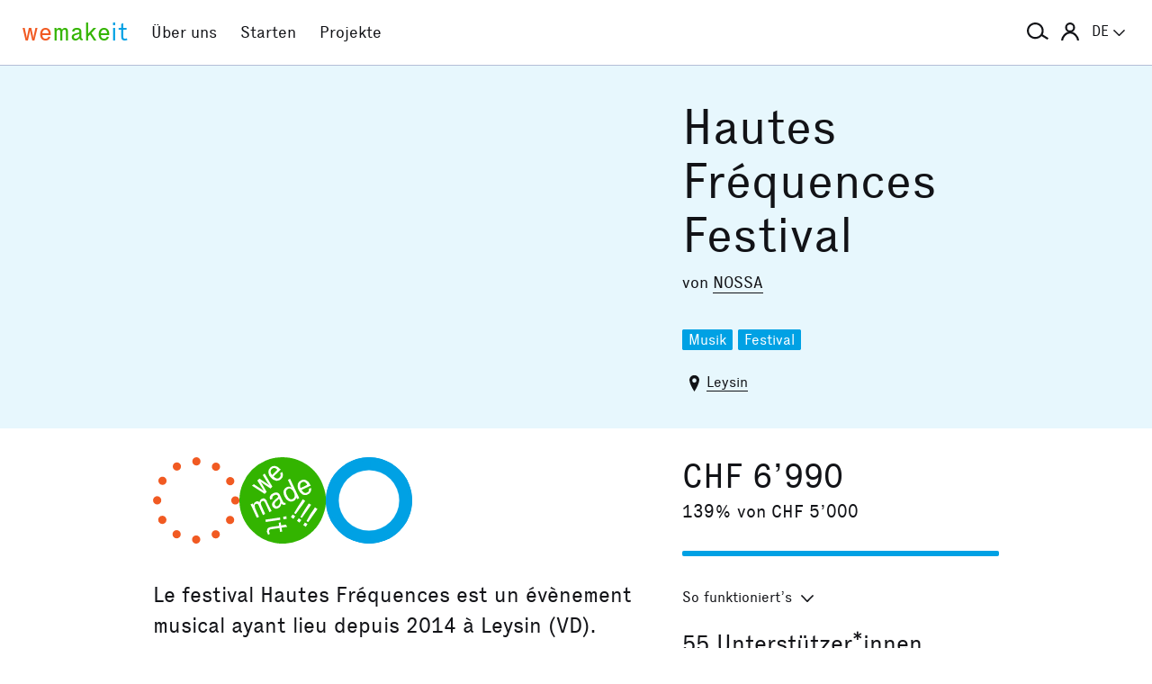

--- FILE ---
content_type: text/html; charset=utf-8
request_url: https://wemakeit.com/projects/hautes-frequences-festival-2016
body_size: 13842
content:
<!DOCTYPE html><html lang="de"><head prefix="og: http://ogp.me/ns# fb: http://ogp.me/ns/fb# wemakeit: http://ogp.me/ns/fb/wemakeit#"><meta charset="utf-8">
<title>Hautes Fréquences Festival — Crowdfunding bei wemakeit</title>
<meta name="description" content="Le festival Hautes Fréquences est un évènement musical ayant lieu depuis 2014 à Leysin (VD). Suite à une édition 2016 difficile, nous avons besoin de votre aide pour que l’aventure continue en 2017!">
<meta name="keywords" content="crowdfunding, crowdfounding, schweiz, kunst, design, photographie, theater, musik, architektur, tanz, förderung, unterstützung, we-make-it, we make it, wemakit, wemakit.ch, kulturförderung, kultursponsoring">
<link rel="canonical" href="https://wemakeit.com/projects/hautes-frequences-festival-2016?locale=de">
<link rel="alternate" href="https://wemakeit.com/projects/hautes-frequences-festival-2016?locale=de" hreflang="de">
<link rel="alternate" href="https://wemakeit.com/projects/hautes-frequences-festival-2016?locale=fr" hreflang="fr">
<link rel="alternate" href="https://wemakeit.com/projects/hautes-frequences-festival-2016?locale=it" hreflang="it">
<link rel="alternate" href="https://wemakeit.com/projects/hautes-frequences-festival-2016?locale=en" hreflang="en">
<link rel="alternate" href="https://wemakeit.com/projects/hautes-frequences-festival-2016" hreflang="x-default">
<meta property="fb:app_id" content="210881618999826">
<meta property="fb:admins" content="1031194401">
<meta property="og:url" content="https://wemakeit.com/projects/hautes-frequences-festival-2016">
<meta property="og:site_name" content="Crowdfunding bei wemakeit">
<meta property="og:title" content="Hautes Fréquences Festival – Crowdfunding bei wemakeit">
<meta property="og:description" content="Le festival Hautes Fréquences est un évènement musical ayant lieu depuis 2014 à Leysin (VD). Suite à une édition 2016 difficile, nous avons besoin de votre aide pour que l’aventure continue en 2017!">
<meta property="og:type" content="product">
<meta property="og:locale" content="de_DE">
<meta property="og:locale:alternate" content="fr_FR">
<meta property="og:locale:alternate" content="fr_CA">
<meta property="og:locale:alternate" content="it_IT">
<meta property="og:locale:alternate" content="en_GB">
<meta property="og:locale:alternate" content="en_US">
<meta property="og:image" content="https://res.cloudinary.com/wemakeit/image/upload/c_thumb,f_auto,g_center,h_630,q_auto,w_1200/v1491478737/wemakeit/production/project/6747/picture-2e20e5cb-b39f-4524-a2d7-124f35e7b7b5.jpg">
<meta property="og:twitter:card" content="summary_large_image">
<meta property="og:twitter:img:src" content="https://res.cloudinary.com/wemakeit/image/upload/c_scale,f_auto,g_center,h_300,q_auto,w_560/v1491478737/wemakeit/production/project/6747/picture-2e20e5cb-b39f-4524-a2d7-124f35e7b7b5.jpg">
<meta name="twitter:url" content="https://wemakeit.com/projects/hautes-frequences-festival-2016">
<meta name="twitter:site" content="Crowdfunding bei wemakeit">
<meta name="twitter:domain" content="wemakeit.com">
<meta name="twitter:title" content="Hautes Fréquences Festival">
<meta name="twitter:description" content="Le festival Hautes Fréquences est un évènement musical ayant lieu depuis 2014 à Leysin (VD). Suite à une édition 2016 difficile, nous avons besoin de votre aide pour que l’aventure continue en 2017!">
<meta name="viewport" content="width=device-width,initial-scale=1"><link rel="shortcut icon" type="image/x-icon" href="https://assets.wemakeit.com/assets/favicon-d6e2fefa08463f12ece516de6384a81410e3a98a7eaf83c3c1ec3d97271065af.ico" /><link rel="shortcut icon" type="image/png" href="https://assets.wemakeit.com/assets/favicon-d408f6d6207d380a21a670bbc70f30936471bbb22b75b88d116221b62966a073.png" sizes="32x32" /><link rel="apple-touch-icon" type="image/png" href="https://assets.wemakeit.com/assets/touchicon-342f161f345d41f75fc267a8e8e63d376750495e18525f2001d9abdcad13d400.png" sizes="241x241" /><meta content="#ffffff" name="msapplication-TileColor" /><meta content="https://assets.wemakeit.com/assets/tileicon-eb1d24535be80360037c21e031bfca5479c6084c53f64afd03be785d8b69af8b.png" name="msapplication-TileImage" /><link rel="preload" href="https://assets.wemakeit.com/assets/executive-regular-webfont-ff9dfc116da92370eda80b3d1d5bcbb6147785d0764ca8f92c92d7836fc82618.woff" as="font" type="font/woff" crossorigin="anonymous"><link rel="stylesheet" media="all" href="https://assets.wemakeit.com/assets/application-863e84d2a82bec1a54ae73592f2e8c6c88b038f6e3c33bded2b449a1354d596d.css" /><script>app = {
  rootUrl: "https://wemakeit.com/",
  debugMode: false,
  locale: "de",
  localeTerritory: "de_DE",
  facebookAppId: "210881618999826",
  availablePresentations: {"s":1,"m":414,"l":668,"XL":973},
  currentPresentation: "l"
};</script><script src="https://assets.wemakeit.com/assets/application-25964ca2afe16b68ab83b6c0c8d4e79fc9bd9f60a2702dd029ddf418953fbdb7.js"></script><script src="https://assets.wemakeit.com/assets/turbo-7050f735c6e3967c91db17ae364523e176b249c94f5de91a2f7c9f2723d8df1c.js" type="module" onload="Turbo.session.drive = false"></script>        <script type="text/javascript">
I18n.locale = "de";
        </script>
<link rel="stylesheet" media="all" href="https://assets.wemakeit.com/assets/projects-814d7371d9987479800f0809c02758e6aea7aa8afab5542cd139fd11b2a5cb87.css" /><script src="https://assets.wemakeit.com/assets/projects-bb8e2a52f36ad8c147eca06587fdeb1acff3fb416697931bf771d436b38f4c98.js"></script><script src="https://assets.wemakeit.com/assets/custom_elements-a63fc444c6dea447bee996417a2e365fd4fa8a65c7227ddf95048c119e80689b.js" defer="defer"></script><link rel="stylesheet" media="all" href="https://assets.wemakeit.com/assets/edit_steps-b6cdd270457fd8ae39617ee1a46e34ddfbe97da3c5dc64c61f7690afdd48a719.css" /><script src="https://assets.wemakeit.com/assets/edit_steps-11fb5508e266be910c82fca1f89448775c8efbfe29d6a3a9c143bb05897ca3a9.js"></script><link rel="stylesheet" media="all" href="https://assets.wemakeit.com/assets/widgets-bbc3caf4bff64ae1168fed302035cff95733243bf8734b6c3eec03823362d385.css" /><link rel="stylesheet" media="all" href="https://assets.wemakeit.com/assets/widgets-bbc3caf4bff64ae1168fed302035cff95733243bf8734b6c3eec03823362d385.css" /><link rel="stylesheet" media="all" href="https://assets.wemakeit.com/assets/sharing_visual-ae8fb6d8c79a4236360e50744e99e7ec7ead6f2236eef5f57b1cfab937fe6c11.css" /><script src="https://assets.wemakeit.com/assets/sharing_visual-5fd2c45071c4f21eb254c0f792c6bf39379c8d821722662807ec2010a7897989.js"></script><script src="https://maps.googleapis.com/maps/api/js?key=AIzaSyD0CIQxGKcxXWyL7umuiIn1SQoAt__uOn4&amp;language=de&amp;libraries=places"></script><script src="https://assets.wemakeit.com/assets/maps/geocomplete-17b20bc5c30cb21d13e510fa03ba963199375ee983dc95825cab43bcfb5216e1.js"></script><meta name="csrf-param" content="authenticity_token" />
<meta name="csrf-token" content="jnBONSf2L9vk2_I4IjlNpK-RPmAuUPkcg-aLl5FczGapkcYCqS_Q9YzR4eVS89bfNEQE9KkXHYNBHDOJjS-Y3Q" /><script>var _mtm = window._mtm = window._mtm || [];
_mtm.push({'mtm.startTime': (new Date().getTime()), 'event': 'mtm.Start'});
var d=document, g=d.createElement('script'), s=d.getElementsByTagName('script')[0];
g.async=true;
g.src='https://insights.wemakeit.com/js/container_zyVbf7VU.js';
s.parentNode.insertBefore(g,s);</script></head><body class="projects show closed fixed-footer"><header class="page-header"><div class="page-header-container"><div class="top-navigation"><div class="top-navigation-logo"><a class="logo" data-nav-item="homepages_show" href="/" title="Home"><span class="red">we</span><span class="green">make</span><span class="blue">it</span></a></div><div class="top-navigation-shortcuts"><ul><li class="search"><button aria-controls="search-form-full-text" aria-expanded="false" class="toggle-search" role="button"><span class="symbol"><svg version="1.1" xmlns="http://www.w3.org/2000/svg" viewbox="0 0 21.9 17.7" fill-rule="evenodd" fill="currentColor" class=""><path d="M15,8.5c0,3.6-2.9,6.5-6.5,6.5S2,12.1,2,8.5S4.9,2,8.5,2S15,4.9,15,8.5z M14.9,14.1c-1.6,1.8-3.9,2.9-6.4,2.9 C3.8,17,0,13.2,0,8.5S3.8,0,8.5,0S17,3.8,17,8.5c0,1.4-0.3,2.7-0.9,3.9l5.8,3.7l-1.1,1.7L14.9,14.1z"></path></svg></span><span class="label hidden">Suche</span></button></li><li class="toggle"><button aria-controls="main-navigation" aria-expanded="false" class="toggle-menu" role="button"><span class="hamburger"></span><span class="label hidden">Hauptnavigation</span></button></li><li class="user place" data-place-for="user-menu" data-presentation="XL"></li><li class="locales place" data-place-for="locales" data-presentation="XL"></li></ul></div><div class="top-navigation-content"><nav class="main-navigation" id="main-navigation"><ul class="nols main-navigation-list"><li class="main-navigation-list-item"><a class="red flex-parent" data-nav-item="pages_about" href="/pages/about"><span class="symbol"><svg xmlns="http://www.w3.org/2000/svg" viewbox="0 0 99.5 99.5" class=""><circle fill="none" stroke="currentColor" stroke-width="9.5" stroke-linecap="round" stroke-dasharray="0,23.55" cx="49.8" cy="49.8" r="45"></circle></svg></span><span class="label">Über uns</span></a></li><li class="main-navigation-list-item"><a class="green flex-parent" data-nav-item="pages_start-a-project" href="/pages/start-a-project"><span class="symbol"><svg xmlns="http://www.w3.org/2000/svg" viewbox="0 0 22.41 22.41" class=""><path fill="currentColor" d="M0,11.2C0,9.67,.3,8.22,.88,6.85c.59-1.37,1.39-2.57,2.41-3.59,1-1,2.18-1.79,3.55-2.38C8.21,.29,9.66,0,11.2,0c1.53,0,2.98,.29,4.34,.88,1.36,.59,2.56,1.38,3.59,2.38,1,1.02,1.79,2.22,2.38,3.59,.59,1.37,.88,2.82,.88,4.35s-.29,2.98-.88,4.35c-.59,1.37-1.38,2.56-2.38,3.56s-2.22,1.83-3.59,2.41c-1.37,.59-2.82,.88-4.35,.88s-2.98-.29-4.35-.88c-1.37-.59-2.56-1.39-3.56-2.41-1.02-1-1.83-2.18-2.41-3.55s-.88-2.82-.88-4.36H0Zm1.22,.61c.04,.69,.15,1.35,.32,1.99,.17,.64,.4,1.27,.69,1.88l2.41-1.38,.58,1.02-2.34,1.38c.36,.57,.78,1.1,1.25,1.57,.47,.47,.99,.89,1.58,1.26l1.38-2.34,1.02,.58-1.38,2.41c.61,.3,1.24,.54,1.88,.7,.64,.17,1.3,.27,1.99,.31v-2.75h1.22v2.75c.69-.04,1.35-.15,2-.32s1.27-.4,1.88-.69l-1.39-2.41,1.03-.58,1.38,2.34c.55-.36,1.07-.78,1.55-1.25s.9-.99,1.27-1.58l-2.36-1.38,.61-1.02,2.36,1.38c.32-.61,.57-1.25,.74-1.91,.17-.66,.27-1.31,.29-1.97h-2.72v-1.22h2.72c-.02-.69-.12-1.35-.29-1.98-.17-.64-.42-1.27-.74-1.89l-2.36,1.39-.61-1.03,2.36-1.38c-.36-.57-.78-1.09-1.25-1.56-.47-.47-.99-.89-1.56-1.25l-1.38,2.36-1.03-.61,1.39-2.36c-.61-.32-1.24-.57-1.89-.74s-1.31-.27-1.98-.29V3.97h-1.22V1.25c-.66,.02-1.31,.12-1.97,.29-.66,.17-1.29,.42-1.91,.74l1.38,2.36-1.02,.61-1.38-2.36c-.57,.36-1.1,.79-1.57,1.27-.47,.48-.89,.99-1.26,1.55l2.34,1.38-.58,1.03-2.41-1.39c-.3,.59-.54,1.22-.7,1.88-.17,.66-.27,1.32-.31,2H3.97v1.22H1.22Z"></path></svg></span><span class="label">Starten</span></a></li><li class="main-navigation-list-item"><a class="blue flex-parent" data-nav-item="projects_index" href="/projects/collecting"><span class="symbol"><svg xmlns="http://www.w3.org/2000/svg" viewbox="0 0 22.41 22.41" class=""><path fill="currentColor" d="M0,11.2C0,9.67,.3,8.22,.88,6.85c.59-1.37,1.39-2.57,2.41-3.59,1-1,2.18-1.79,3.55-2.38C8.21,.29,9.66,0,11.2,0c1.53,0,2.98,.29,4.34,.88,1.36,.59,2.56,1.38,3.59,2.38,1,1.02,1.79,2.22,2.38,3.59,.59,1.37,.88,2.82,.88,4.35s-.29,2.98-.88,4.35c-.59,1.37-1.38,2.56-2.38,3.56s-2.22,1.83-3.59,2.41c-1.37,.59-2.82,.88-4.35,.88s-2.98-.29-4.35-.88c-1.37-.59-2.56-1.39-3.56-2.41-1.02-1-1.83-2.18-2.41-3.55s-.88-2.82-.88-4.36H0Zm1.86,0c0,1.28,.24,2.49,.73,3.63s1.16,2.13,2.02,2.96c.83,.85,1.82,1.53,2.96,2.02,1.14,.49,2.35,.73,3.63,.73,1.28,0,2.49-.25,3.63-.73,1.14-.49,2.14-1.16,2.99-2.02,.83-.83,1.49-1.82,1.98-2.96s.73-2.35,.73-3.63-.24-2.49-.73-3.63-1.15-2.14-1.98-2.99c-.85-.83-1.85-1.49-2.99-1.98-1.14-.49-2.35-.73-3.63-.73-1.28,0-2.49,.24-3.63,.73-1.14,.49-2.13,1.15-2.96,1.98-.85,.85-1.53,1.85-2.02,2.99-.49,1.14-.73,2.35-.73,3.63Zm1.89,0c0-1.02,.2-1.98,.59-2.89,.39-.91,.93-1.7,1.62-2.39,.66-.66,1.44-1.18,2.34-1.58,.91-.4,1.88-.59,2.91-.59s1.98,.2,2.89,.59,1.7,.92,2.39,1.58c.66,.69,1.18,1.48,1.58,2.39s.59,1.87,.59,2.89-.2,1.99-.59,2.9c-.4,.91-.92,1.7-1.58,2.35-.69,.69-1.48,1.23-2.39,1.62-.91,.39-1.87,.59-2.89,.59s-1.99-.2-2.9-.59c-.91-.39-1.7-.93-2.35-1.62-.69-.66-1.23-1.44-1.62-2.34-.39-.91-.59-1.88-.59-2.91Zm1.84,0c0,.77,.15,1.5,.44,2.18,.29,.68,.69,1.28,1.2,1.79,.51,.51,1.11,.91,1.79,1.2,.68,.29,1.41,.44,2.18,.44,.77,0,1.5-.15,2.18-.44,.68-.29,1.28-.69,1.79-1.2,.49-.51,.88-1.11,1.18-1.79,.3-.68,.45-1.41,.44-2.18s-.15-1.5-.44-2.18-.69-1.28-1.18-1.79c-.51-.49-1.11-.88-1.79-1.18-.68-.3-1.41-.45-2.18-.45s-1.5,.15-2.18,.45-1.28,.69-1.79,1.18c-.51,.51-.91,1.11-1.2,1.79-.29,.68-.44,1.41-.44,2.18Zm1.86,0c0-.51,.1-1,.3-1.45,.2-.46,.48-.86,.82-1.2,.32-.32,.71-.58,1.17-.78s.94-.3,1.45-.3,.99,.1,1.45,.3c.46,.2,.86,.46,1.2,.78,.32,.34,.58,.74,.78,1.2,.2,.46,.3,.94,.3,1.45s-.1,.99-.3,1.45-.46,.85-.78,1.17c-.34,.34-.74,.62-1.2,.82-.46,.2-.94,.3-1.45,.31-.51,0-.99-.1-1.45-.31s-.85-.48-1.17-.82c-.34-.32-.62-.71-.82-1.17-.2-.46-.3-.94-.3-1.45Zm1.89,0c0,.51,.18,.95,.55,1.31,.36,.36,.8,.55,1.31,.55,.51,0,.95-.18,1.31-.55s.55-.8,.55-1.31-.18-.95-.55-1.31c-.36-.36-.8-.55-1.31-.55s-.95,.18-1.31,.55-.55,.8-.55,1.31Z"></path></svg></span><span class="label">Projekte</span></a></li><li class="main-navigation-list-item user place" data-place-for="user-menu" data-presentation="s m l"><div id="user-menu"><a class="flex-parent remote-dialog" data-title="Anmelden oder Registrieren" data-path="/sessions/new.json" href="/projects/hautes-frequences-festival-2016"><span class="symbol"><svg version="1.1" xmlns="http://www.w3.org/2000/svg" viewbox="0 0 18 18" fill="none" stroke-width="2" stroke="currentColor" class=""><circle class="st0" cx="9" cy="5" r="4"></circle><path class="st0" d="M17,18c0-3.2-3.6-8-8-8s-8,4.8-8,8"></path></svg></span><span class="label">Anmelden</span></a></div></li><li class="main-navigation-list-item locales place" data-place-for="locales" data-presentation="s m l"><div id="locales"><details><summary aria-controls="available-locales" aria-expanded="false"><span class="summary-flex-parent"><span class="label"><span class="sublabel">Sprache:</span> DE</span><span class="toggle"><svg xmlns="http://www.w3.org/2000/svg" viewbox="0 0 25.47 13.7" class=""><path d="M0,1.78c-.01-.14,.04-.26,.14-.38L1.36,.16C1.47,.05,1.6,0,1.76,0s.29,.05,.4,.16L12.69,10.34,23.31,.16c.1-.1,.23-.16,.38-.16s.28,.05,.38,.16l1.22,1.25c.13,.1,.18,.23,.17,.37-.01,.14-.07,.26-.17,.37L13.72,13.28c-.13,.13-.28,.23-.46,.31-.18,.08-.37,.12-.57,.12-.19,0-.37-.04-.54-.12-.17-.08-.32-.18-.44-.31L.14,2.14C.06,2.04,.01,1.92,0,1.78Z" fill="currentColor"></path></svg></span></span></summary><ul class="available-locales" id="available-locales"><li><a class="active" href="?locale=de" title="Deutsch">DE</a></li><li><a href="?locale=fr" title="Français">FR</a></li><li><a href="?locale=it" title="Italiano">IT</a></li><li><a href="?locale=en" title="English">EN</a></li></ul></details></div></li></ul></nav></div><div class="top-navigation-search"><h2 class="search-title">Projekte suchen</h2><form class="simple_form new_search" id="search-form-full-text" novalidate="novalidate" action="/projects" accept-charset="UTF-8" method="get"><input class="string optional" placeholder="Welches Projekt suchst du?" type="text" name="search[full_text]" id="search_full_text" /><input type="submit" name="commit" value="Suchen" class="blue" data-disable-with="Suche erstellen" /></form><div class="trending-projects"><h3 class="trending-projects-title">Projekt-Trends</h3><ul class="trending-projects-list"><li class="trending-projects-list-item"><a class="micro-button secondary blue" href="/projects/monte-escaliers-pour-danser">Monte-escaliers pour danser</a></li><li class="trending-projects-list-item"><a class="micro-button secondary blue" href="/projects/gerechtigkeit-fuer-120-hunde">Gerechtigkeit für 120 Hunde </a></li><li class="trending-projects-list-item"><a class="micro-button secondary blue" href="/projects/together-for-jules-future">Gemeinsam für Jules’ Zukunft</a></li><li class="trending-projects-list-item"><a class="micro-button secondary blue" href="/projects/reforestation-rainforest">Aufforstung Regenwald</a></li><li class="trending-projects-list-item"><a class="micro-button secondary blue" href="/projects/la-fourche-breche">La Fourche-Brèche</a></li></ul></div></div></div></div></header><section id="main"><header class="project-header"><div class="project-header-container project-page-container grid-parent--10-pr-as"><div class="project-header-medium column-primary"><div class="video"><iframe width="668" height="376" src="//www.youtube.com/embed/HZAb7VrI10A?feature=oembed&rel=0" frameborder="0" allow="accelerometer; autoplay; clipboard-write; encrypted-media; gyroscope; picture-in-picture; web-share" referrerpolicy="strict-origin-when-cross-origin" allowfullscreen title="Hautes Fréquences Festival 2016 Teaser"></iframe></div></div><div class="project-page-wrapper column-aside"><h1>Hautes Fréquences Festival</h1><p class="owners">von <a href="/users/nossa">NOSSA</a></p><ul class="categories-list"><li class="categories-list-item"><a href="/projects/collecting/music">Musik</a></li><li class="categories-list-item"><a href="/projects/collecting/festival">Festival</a></li></ul><p class="location"><span class="symbol symbol--inline"><svg id="location" xmlns="http://www.w3.org/2000/svg" viewbox="0 0 7 11" class=""><path fill="currentColor" d="M3.5,0A3.25,3.25,0,0,0,0,2.92C0,6,3.5,11,3.5,11S7,6,7,2.92A3.25,3.25,0,0,0,3.5,0Zm0,5A1.5,1.5,0,1,1,5,3.5,1.5,1.5,0,0,1,3.5,5Z"></path></svg></span><span class="label"><a href="/projects/collecting?search%5Bdescription%5D=Leysin&amp;search%5Blatitude%5D=46.343563&amp;search%5Blongitude%5D=7.012033">Leysin</a></span></p></div></div></header><section class="project-meta"><div class="project-page-container grid-parent--10-pr-as"><div class="column-primary project-page-wrapper"><div class="project-page-symbols successful"><div class="symbol community"><svg xmlns="http://www.w3.org/2000/svg" viewbox="0 0 99.5 99.5" class=""><circle fill="none" stroke="currentColor" stroke-width="9.5" stroke-linecap="round" stroke-dasharray="0,23.55" cx="49.8" cy="49.8" r="45"></circle></svg></div><div class="symbol state"><svg xmlns="http://www.w3.org/2000/svg" viewbox="0 0 22.41 22.41" class=""><path fill="currentColor" d="M0,11.2A10.88,10.88,0,0,1,.88,6.85a11.3,11.3,0,0,1,6-6A10.89,10.89,0,0,1,11.2,0a10.88,10.88,0,0,1,4.35.88,11.93,11.93,0,0,1,3.59,2.39,11.43,11.43,0,0,1,2.38,3.58,11.1,11.1,0,0,1,0,8.71,11.08,11.08,0,0,1-2.38,3.55,11.37,11.37,0,0,1-3.58,2.42A11.09,11.09,0,0,1,3.3,19.11,11,11,0,0,1,.88,15.56,10.81,10.81,0,0,1,0,11.21Zm2.88,1.07c.1.18.2.37.28.55l.26.52,1.1,2.38.57-.25-1-2.22L4,12.92l0-.25A.72.72,0,0,1,4,12.34a.48.48,0,0,1,.24-.2.63.63,0,0,1,.3-.05.44.44,0,0,1,.25.11.54.54,0,0,1,.15.18,1.63,1.63,0,0,1,.11.23L6.11,15l.58-.29-1-2.21a3.18,3.18,0,0,1-.11-.33.93.93,0,0,1,0-.24.7.7,0,0,1,.08-.35.39.39,0,0,1,.25-.17.39.39,0,0,1,.31-.05.46.46,0,0,1,.24.16,1,1,0,0,1,.12.15l.13.22,1.09,2.38.56-.3L7.14,11.53A1,1,0,0,0,7,11.16a1.36,1.36,0,0,0-.24-.24.68.68,0,0,0-.4-.23.86.86,0,0,0-.52.11.89.89,0,0,0-.46.36.85.85,0,0,0-.12.56h0a.79.79,0,0,0-.43-.26.74.74,0,0,0-.54.07.81.81,0,0,0-.47.41,1.32,1.32,0,0,0-.11.48v0l-.11-.23A1.13,1.13,0,0,0,3.42,12Zm.39-4.88L6.56,9.52,7.08,9,6,7.11a2.5,2.5,0,0,1-.25-.38c-.09-.15-.18-.28-.26-.39a4.15,4.15,0,0,0,.36.28l.37.27L8.06,8.11l.49-.49-2-3.39-.48.41,1.22,2L7.57,7l.24.34v0a2,2,0,0,0-.32-.27l-.35-.23L5.22,5.55l-.58.5L5.89,8l.22.38.23.34L6,8.51l-.38-.28L3.75,7ZM6.75,16.2l.09.61,3.78-.57-.09-.61Zm.39,3.13c0,.12.09.25.14.38l.17.43.46-.26a1.74,1.74,0,0,1-.11-.25,2.17,2.17,0,0,1-.08-.3.66.66,0,0,1,0-.28.37.37,0,0,1,.09-.19A.78.78,0,0,1,8,18.74a2.14,2.14,0,0,1,.4-.08l2-.28.15,1,.55-.09-.17-1,1.48-.23-.36-.57-1.22.19-.12-.76L10.2,17l.1.8-2.05.28a4.91,4.91,0,0,0-.51.15.78.78,0,0,0-.41.27,1.24,1.24,0,0,0-.14.37,2.31,2.31,0,0,0-.05.49ZM7.52,4a2,2,0,0,0,.67,1.33,2.28,2.28,0,0,0,1.33.77,1.54,1.54,0,0,0,1.29-.44,1.33,1.33,0,0,0,.49-1,2.17,2.17,0,0,0-.22-.85l-.52.36a.88.88,0,0,1,.14.54.86.86,0,0,1-.26.54.8.8,0,0,1-.76.27A1.85,1.85,0,0,1,8.86,5l1.86-1.77a.35.35,0,0,0-.1-.12L10.47,3A2,2,0,0,0,9.2,2.26,1.45,1.45,0,0,0,8,2.72,1.6,1.6,0,0,0,7.51,4ZM8,11l.61-.22a.53.53,0,0,1,0-.52.88.88,0,0,1,.48-.39.74.74,0,0,1,.6-.1.71.71,0,0,1,.32.3l0,.07a.33.33,0,0,1,0,.17.45.45,0,0,1-.17.2c-.08.08-.21.19-.37.32l-.4.35a1.69,1.69,0,0,0-.57.79,1,1,0,0,0,.06.71,1.07,1.07,0,0,0,1.53.52,1.18,1.18,0,0,0,.58-.51,2.58,2.58,0,0,0,.22-.68.85.85,0,0,0,.51.34,1.08,1.08,0,0,0,.64-.11l-.12-.45a.41.41,0,0,1-.38,0,.88.88,0,0,1-.26-.37l-.77-1.61a1,1,0,0,0-.59-.61,1.59,1.59,0,0,0-1.14.15,1.59,1.59,0,0,0-.83.75A1.09,1.09,0,0,0,8,11Zm.15-7.08a1,1,0,0,1,0-.46.8.8,0,0,1,.23-.37.86.86,0,0,1,.72-.31,1.24,1.24,0,0,1,.75.5L8.48,4.61l-.22-.34a.94.94,0,0,1-.14-.33Zm1,8.07a.76.76,0,0,1,.24-.38,4,4,0,0,1,.36-.34l.34-.31.11-.1.08-.11.32.62a2.1,2.1,0,0,1-.19.81,1.08,1.08,0,0,1-.45.47.47.47,0,0,1-.46.07.59.59,0,0,1-.3-.32.6.6,0,0,1,0-.41Zm2.19,3.46.09.67.83-.14-.09-.67Zm.15-6.77a2.17,2.17,0,0,0,.24,1.52,2.28,2.28,0,0,0,1.07,1.18,1.41,1.41,0,0,0,1.19,0,1.09,1.09,0,0,0,.6-.49,1,1,0,0,0,.11-.52v0a.92.92,0,0,0,.14.26,2,2,0,0,1,.14.25l.54-.26L15.25,10c-.1-.2-.19-.39-.28-.55L13.15,5.61l-.57.25.73,1.58a.51.51,0,0,1,.08.17.29.29,0,0,0,.08.14.2.2,0,0,1,0,.08.22.22,0,0,0,.05.08h0A.94.94,0,0,0,13,7.66a1.23,1.23,0,0,0-.7.09,1.52,1.52,0,0,0-.83.95Zm.61.14a.85.85,0,0,1,.52-.6.77.77,0,0,1,.85.06,2,2,0,0,1,.65.83,2.07,2.07,0,0,1,.22,1,.83.83,0,0,1-.47.71.88.88,0,0,1-.82,0,1.69,1.69,0,0,1-.68-.85A1.91,1.91,0,0,1,12.09,8.84Zm1.25,6.69L14,16l.48-.7-.67-.44Zm.89-1,.36.24c.11-.13.21-.27.32-.42l.36-.49c.2-.3.46-.66.78-1.07s.65-.9,1-1.46l-.61-.41c-.36.56-.69,1.06-1,1.52s-.52.84-.7,1.14-.2.36-.3.52-.18.31-.25.43Zm.68,2,.67.45.48-.67-.67-.45Zm.24-9.5a2.17,2.17,0,0,0,.21,1.5,2.41,2.41,0,0,0,1,1.15,1.49,1.49,0,0,0,1.36,0,1.38,1.38,0,0,0,.79-.79A2.11,2.11,0,0,0,18.59,8L18,8.17a.76.76,0,0,1,0,.6,1,1,0,0,1-.45.39.81.81,0,0,1-.8,0,1.71,1.71,0,0,1-.61-.68l2.35-1.1a.24.24,0,0,0-.06-.14l-.11-.2a2,2,0,0,0-1-1.06A1.54,1.54,0,0,0,16,6a1.59,1.59,0,0,0-.88,1Zm.6.5a1,1,0,0,1,0-.35.79.79,0,0,1,.16-.41.76.76,0,0,1,.34-.26A.8.8,0,0,1,17,6.47a1.32,1.32,0,0,1,.58.7L15.88,8a1.54,1.54,0,0,1-.13-.42Zm.06,8,.35.25.33-.41a4.14,4.14,0,0,0,.34-.48c.21-.3.46-.66.77-1.08s.64-.9,1-1.45L18,12c-.37.55-.69,1-1,1.51l-.66,1.11-.29.5C16,15.26,15.9,15.42,15.81,15.56Zm.74,2.08.67.45.44-.72L17,16.94Zm.89-1,.36.27.32-.42c.12-.15.23-.31.35-.49s.46-.66.76-1.07.65-.89,1-1.44l-.64-.43c-.36.56-.69,1.06-1,1.5s-.5.83-.67,1.13-.2.33-.28.49l-.26.46Z"></path></svg></div><div class="sharing-visual"><div class="progress"><svg class="progress-element" data-progress="139" height="730" viewbox="0 0 730 730" width="730"><circle class="progress-element-progress" cx="365" cy="365" r="183"></circle><line stroke="white" stroke-width="30px" x1="0" x2="730" y1="365" y2="365"></line><line stroke="white" stroke-width="30px" x1="0" x2="730" y1="150" y2="580"></line><line stroke="white" stroke-width="30px" x1="0" x2="730" y1="-300" y2="1020"></line><line stroke="white" stroke-width="30px" x1="365" x2="365" y1="0" y2="730"></line><line stroke="white" stroke-width="30px" x1="570" x2="160" y1="0" y2="730"></line><line stroke="white" stroke-width="30px" x1="1000" x2="-300" y1="0" y2="730"></line><circle class="progress-element-center" cx="365" cy="365" r="255" stroke="white"></circle><circle class="progress-element-border" cx="365" cy="365" r="365"></circle></svg></div></div></div><p class="teaser">Le festival Hautes Fréquences est un évènement musical ayant lieu depuis 2014 à Leysin (VD). Suite à une édition 2016 difficile, nous avons besoin de votre aide pour que l’aventure continue en 2017!</p></div><div class="column-aside project-page-wrapper"><p class="pledged-amount">CHF 6’990</p><p class="pledged-percent">139% von CHF 5’000</p><div class="project-progress-wrapper"><label class="hidden" for="progress-6747">Finanzierungsstatus</label><progress id="progress-6747" max="100" value="139">139 %</progress></div><details class="details details-small"><summary class="details-small-summary"><span class="details-small-flex-parent"><span class="details-small-summary-label">So funktioniert’s</span><span class="details-small-summary-toggle"><svg xmlns="http://www.w3.org/2000/svg" viewbox="0 0 25.47 13.7" class=""><path d="M0,1.78c-.01-.14,.04-.26,.14-.38L1.36,.16C1.47,.05,1.6,0,1.76,0s.29,.05,.4,.16L12.69,10.34,23.31,.16c.1-.1,.23-.16,.38-.16s.28,.05,.38,.16l1.22,1.25c.13,.1,.18,.23,.17,.37-.01,.14-.07,.26-.17,.37L13.72,13.28c-.13,.13-.28,.23-.46,.31-.18,.08-.37,.12-.57,.12-.19,0-.37-.04-.54-.12-.17-.08-.32-.18-.44-.31L.14,2.14C.06,2.04,.01,1.92,0,1.78Z" fill="currentColor"></path></svg></span></span></summary><div class="details-small-content"><p>Es gilt das «Alles oder Nichts»-Prinzip: Nur wenn das Finanzierungsziel erreicht oder übertroffen wird, werden dem Projekt die Gelder ausgezahlt.</p></div></details><p class="pledged-backers"><span class="amount">55</span> <span class="label">Unterstützer*innen</span></p><p class="finished-note successful"><span class="highlighted--blue">Erfolgreich abgeschlossen am 4.10.2016</span></p></div></div></section><section class="project-page-container grid-parent--10-pr-as reverse-small"><main class="column-primary project-page-wrapper"><tab-list><nav class="tabs"><ul class="tablist" role="tablist"><li class="current tablist-item" role="presentation"><a aria-controls="description" class="partial-link" href="/projects/hautes-frequences-festival-2016" id="description-link" role="tab" title=""><span>Inhalt </span></a></li><li class="tablist-item" role="presentation"><a aria-controls="news" class="partial-link" href="/projects/hautes-frequences-festival-2016/show/news" id="news-link" role="tab" title=""><span>Updates <span class="commentcount">6</span></span></a></li><li class="tablist-item" role="presentation"><a aria-controls="backers" class="partial-link" href="/projects/hautes-frequences-festival-2016/show/backers" id="backers-link" role="tab" title=""><span>Unterstützer*innen <span class="commentcount">55</span></span></a></li><li class="tablist-item" role="presentation"><a aria-controls="comments" class="partial-link" href="/projects/hautes-frequences-festival-2016/show/comments" id="comments-link" role="tab" title=""><span>Kommentare <span class="commentcount">1</span></span></a></li></ul></nav></tab-list><div id="description" class="partial "><div class="primary content"><h2>Hautes Fréquences: une histoire d’amis</h2><p>Le festival Hautes Fréquences est un évènement musical en plein air, réparti sur deux soirées, ayant lieu depuis 2014 dans divers cadres naturels de Leysin (VD). La musique au programme propose autant de découvertes que d’artistes confirmés, venant des quatre coins de la Suisse et du monde, représentant une multitude de genres musicaux.</p>

<p>Le festival est organisé par l’association N.O.S.S.A (No One Should Stay Alone) de manière 100% bénévole. Du graphisme à l’infrastructure, en passant par la programmation et l’organisation de concerts de soutien, cela représente quelques milliers d’heures de travail consacrées chaque année au festival.</p>

<p>Environ 25% du financement provient de subventions et 10% dépend de sponsors privés.</p>

<p>N.O.S.S.A doit générer les 65% manquants durant le festival et les soirées de soutien. Pour cela nous comptons sur la vente de billets, de boissons et de nourriture. Nous bénéficions de l’aide indispensable d’une soixantaine de bénévoles. Qu’ils soient ici encore remerciés pour leur aide indispensable à l’existence de Hautes Fréquences.</p>
<div aria-label="carousel" class="image-slider swiffy-slider infinite-sliding slider-nav-square slider-nav-sm slider-nav-autopause slider-item-snapstart slider-indicators-round slider-indicators-dark slider-indicators-outside slider-indicators-sm" data-slider-nav-autoplay-interval="5000"><ul class="slider-container" role="list"><li aria-label="Slide 1 von 3 wird angezeigt." role="listitem"><figure><img alt="The Oscillation, 2016" loading="lazy" class="landscape" width="2048" height="1363" src="https://res.cloudinary.com/wemakeit/image/upload/c_fit,f_auto,g_center,h_501,q_auto,w_668/v1491478742/wemakeit/production/project/6747/picture-00aea202-88ab-4557-b117-49451d0d8cae.jpg" /><figcaption>The Oscillation, 2016</figcaption></figure></li><li aria-label="Slide 2 von 3 wird angezeigt." role="listitem"><figure><img alt="The Paradise Bangkok Molam Internationnal Band, 2016" loading="lazy" class="landscape" width="960" height="639" src="https://res.cloudinary.com/wemakeit/image/upload/c_fit,f_auto,g_center,h_501,q_auto,w_668/v1491478740/wemakeit/production/project/6747/picture-22cda1c7-0d7b-455e-91c3-bd9d59679c5d.jpg" /><figcaption>The Paradise Bangkok Molam Internationnal Band, 2016</figcaption></figure></li><li aria-label="Slide 3 von 3 wird angezeigt." role="listitem"><figure><img alt="Acid Baby Jesus, 2015" loading="lazy" class="landscape" width="960" height="639" src="https://res.cloudinary.com/wemakeit/image/upload/c_fit,f_auto,g_center,h_501,q_auto,w_668/v1491478741/wemakeit/production/project/6747/picture-65a37b8c-7233-4b73-a850-684f947baef1.jpg" /><figcaption>Acid Baby Jesus, 2015</figcaption></figure></li></ul><button class="slider-nav prev"></button><button class="slider-nav next slider-nav-next"></button><ul class="slider-indicators"><li class="active"><span class="hidden">Gehe zu Slide 1 von 3.</span></li><li><span class="hidden">Gehe zu Slide 2 von 3.</span></li><li><span class="hidden">Gehe zu Slide 3 von 3.</span></li></ul></div><h2>L’Edition 2016</h2><p>Pour des raisons indépendantes de notre volonté, l’édition 2016, initialement prévue pour le dernier weekend de juin, à été déplacée au dernier weekend de mai. Des conditions météo difficiles ont vu notre fréquentation diminuer par rapport à 2015. Moins de public, signifie moins d’entrées, mais aussi moins de chiffre réalisé aux bars. De plus, certaines subventions ont été revues à la baisse.</p>

<p>Malgré tous nos efforts, et plus préparés chaque année, Hautes Fréquences se trouve actuellement confronté à d’importantes difficultés financières. Nous faisons dès lors appel à votre précieuse aide, afin que cette belle histoire, qui a commencé sous le soleil d’un après-midi de juin 2014, reprenne de plus belle et ce pour de nombreuses années. C’est tout particulièrement maintenant que nous avons besoin d’aide, car après trois éditions les festivals suisses gagnent en crédibilité, et donc en soutien financier. La prochaine édition aurait lieu en septembre 2017.</p>
<h2>Votre aide</h2><p>Soutenez-nous, aidez-nous à organiser à nouveau cet évènement musical, qui est aussi celui de l’amitié, du lien social et de la fête, pour qu’ensemble on puisse encore danser, sourire ou pleurer sur la musique d’artistes tels que Spectrum, Alexander Robotnick, Legowelt, Awesome Tapes From Africa, Flavien Berger, Acid Baby Jesus, Rebolledo, Helena Hauff, Mdou Moctar, Mueran Humanos, The Paradise Bangkok Molam Internationnal Band, Civil Civic, Eternal Tapestry, The Oscillation, Imperial Tiger Orchestra, The Vickers, Nidia Minaj, Roy and the Devil’s Motorcycle, Gala Drop, Novo Line, The Pussywarmers &amp; Réka, Welington Irish Black Warrior, Echo 106, Great Black Waters, Larytta, Zayk, Kassette, Massicot, Pandour, Verveine, HEX, Augenwasser, La Bande à Joe et WTF.</p>
<div aria-label="carousel" class="image-slider swiffy-slider infinite-sliding slider-nav-square slider-nav-sm slider-nav-autopause slider-item-snapstart slider-indicators-round slider-indicators-dark slider-indicators-outside slider-indicators-sm" data-slider-nav-autoplay-interval="5000"><ul class="slider-container" role="list"><li aria-label="Slide 1 von 3 wird angezeigt." role="listitem"><figure><img alt="" loading="lazy" class="landscape" width="960" height="639" src="https://res.cloudinary.com/wemakeit/image/upload/c_fit,f_auto,g_center,h_501,q_auto,w_668/v1491478745/wemakeit/production/project/6747/picture-66271521-b2c1-488c-9d40-cd2245fc9179.jpg" /><figcaption></figcaption></figure></li><li aria-label="Slide 2 von 3 wird angezeigt." role="listitem"><figure><img alt="" loading="lazy" class="landscape" width="1280" height="851" src="https://res.cloudinary.com/wemakeit/image/upload/c_fit,f_auto,g_center,h_501,q_auto,w_668/v1491478743/wemakeit/production/project/6747/picture-5668e968-36be-423d-bd20-c8fdd6129adc.jpg" /><figcaption></figcaption></figure></li><li aria-label="Slide 3 von 3 wird angezeigt." role="listitem"><figure><img alt="" loading="lazy" class="landscape" width="2048" height="1365" src="https://res.cloudinary.com/wemakeit/image/upload/c_fit,f_auto,g_center,h_501,q_auto,w_668/v1491478744/wemakeit/production/project/6747/picture-d0793a24-a5c4-4b01-9a5f-f4cb10527a8d.jpg" /><figcaption></figcaption></figure></li></ul><button class="slider-nav prev"></button><button class="slider-nav next slider-nav-next"></button><ul class="slider-indicators"><li class="active"><span class="hidden">Gehe zu Slide 1 von 3.</span></li><li><span class="hidden">Gehe zu Slide 2 von 3.</span></li><li><span class="hidden">Gehe zu Slide 3 von 3.</span></li></ul></div><div class="link-list"><h3>Weitere Informationen:</h3><ul class="links"><li><a target="_blank" href="http://www.hautesfrequences.ch">www.hautesfrequences.ch</a></li></ul></div></div></div><div id="news" class="partial hidden--hard"></div><div id="backers" class="partial hidden--hard"></div><div id="comments" class="partial hidden--hard"></div></main><aside class="column-aside project-page-wrapper"><div class="rewards aside-section" name="rewards"><h3 class="aside-section-title">Wähle eine Belohnung aus:</h3><ul class="rewards-list"><li class="reward aside-section-container not-collecting" id="reward-39175"><p class="reward-meta"><span class="reward-meta-amount">CHF 15.-</span><span class="reward-meta-backers">5 / 20 <span>vergeben</span></span></p><details class="reward-details"><summary class="reward-details-summary"><span class="reward-details-summary-label">Mehr anzeigen</span><span class="reward-details-summary-toggle"><svg xmlns="http://www.w3.org/2000/svg" viewbox="0 0 25.47 13.7" class=""><path d="M0,1.78c-.01-.14,.04-.26,.14-.38L1.36,.16C1.47,.05,1.6,0,1.76,0s.29,.05,.4,.16L12.69,10.34,23.31,.16c.1-.1,.23-.16,.38-.16s.28,.05,.38,.16l1.22,1.25c.13,.1,.18,.23,.17,.37-.01,.14-.07,.26-.17,.37L13.72,13.28c-.13,.13-.28,.23-.46,.31-.18,.08-.37,.12-.57,.12-.19,0-.37-.04-.54-.12-.17-.08-.32-.18-.44-.31L.14,2.14C.06,2.04,.01,1.92,0,1.78Z" fill="currentColor"></path></svg></span></summary><div class="reward-details-content"><p>Nous vous envoyons les affiches originales des trois premières éditions du festival Hautes Fréquences. </p><div class="reward-controls" data-reward-id="39175" data-reward-limited="20" data-reward-taken="5"></div></div></details></li><li class="reward aside-section-container not-collecting" id="reward-39434"><p class="reward-meta"><span class="reward-meta-amount">CHF 20.-</span><span class="reward-meta-backers">1 <span>vergeben</span></span></p><details class="reward-details"><summary class="reward-details-summary"><span class="reward-details-summary-label">Mehr anzeigen</span><span class="reward-details-summary-toggle"><svg xmlns="http://www.w3.org/2000/svg" viewbox="0 0 25.47 13.7" class=""><path d="M0,1.78c-.01-.14,.04-.26,.14-.38L1.36,.16C1.47,.05,1.6,0,1.76,0s.29,.05,.4,.16L12.69,10.34,23.31,.16c.1-.1,.23-.16,.38-.16s.28,.05,.38,.16l1.22,1.25c.13,.1,.18,.23,.17,.37-.01,.14-.07,.26-.17,.37L13.72,13.28c-.13,.13-.28,.23-.46,.31-.18,.08-.37,.12-.57,.12-.19,0-.37-.04-.54-.12-.17-.08-.32-.18-.44-.31L.14,2.14C.06,2.04,.01,1.92,0,1.78Z" fill="currentColor"></path></svg></span></summary><div class="reward-details-content"><p>Vous êtes invité un soir au Hautes Fréquences Festival.</p><div class="reward-controls" data-reward-id="39434" data-reward-limited="" data-reward-taken="1"></div></div></details></li><li class="reward aside-section-container not-collecting" id="reward-37879"><p class="reward-meta"><span class="reward-meta-amount">CHF 20.-</span><span class="reward-meta-backers">0 <span>vergeben</span></span></p><details class="reward-details"><summary class="reward-details-summary"><span class="reward-details-summary-label">Mehr anzeigen</span><span class="reward-details-summary-toggle"><svg xmlns="http://www.w3.org/2000/svg" viewbox="0 0 25.47 13.7" class=""><path d="M0,1.78c-.01-.14,.04-.26,.14-.38L1.36,.16C1.47,.05,1.6,0,1.76,0s.29,.05,.4,.16L12.69,10.34,23.31,.16c.1-.1,.23-.16,.38-.16s.28,.05,.38,.16l1.22,1.25c.13,.1,.18,.23,.17,.37-.01,.14-.07,.26-.17,.37L13.72,13.28c-.13,.13-.28,.23-.46,.31-.18,.08-.37,.12-.57,.12-.19,0-.37-.04-.54-.12-.17-.08-.32-.18-.44-.31L.14,2.14C.06,2.04,.01,1.92,0,1.78Z" fill="currentColor"></path></svg></span></summary><div class="reward-details-content"><p>Vous êtes invité à 3 soirées NOSSA de votre choix.</p><div class="reward-controls" data-reward-id="37879" data-reward-limited="" data-reward-taken="0"></div></div></details></li><li class="reward aside-section-container not-collecting sold-out" id="reward-39221"><p class="sold-out-hint"><span class="symbol"><svg viewbox="0 0 100 100" xmlns="http://www.w3.org/2000/svg" class=""><path d="m100 50c0 27.6-22.4 50-50 50s-50-22.4-50-50 22.4-50 50-50 50 22.4 50 50z" fill="currentColor"></path><path d="m25.96 47.83c-1.74-2.35-3.98-2.18-6.74-1.06l-2.35.94c-2.02.82-3.04.86-3.85-.24-.77-1.04-.26-2.35 1.55-3.68 1.78-1.31 3.08-1.43 4.43-.02l1.84-2.03c-1.62-1.85-4.35-2.28-7.63.14-3.31 2.44-3.97 5.21-2.33 7.43 1.88 2.54 4.11 1.91 6.49 1l2.27-.87c1.88-.71 3.15-1.06 4.16.31.83 1.12.7 2.61-1.46 4.21-1.86 1.37-3.49 1.57-5.13-.19l-1.99 2.11c1.83 2.07 4.84 2.72 8.42.07 3.66-2.71 4.23-5.54 2.34-8.11zm-.14-4.42c3.15 4.27 7.54 5.34 11.06 2.73s3.79-7.11.64-11.38-7.52-5.31-11.04-2.7c-3.53 2.61-3.81 7.09-.66 11.35zm9.67.84c-2.21 1.64-4.92.72-7.35-2.56-2.42-3.28-2.49-6.11-.27-7.75s4.9-.75 7.33 2.53 2.51 6.14.29 7.77zm12.06-6.5-2.19 1.62-14.34-19.41 2.19-1.62zm-2.19-8.86c3.48 4.7 7.77 5.25 10.75 3.05 2.19-1.62 2.43-3.74 2.05-5.06l.05-.04c.48.66 1.08 1.35 1.56 1.89l2.16-1.6c-1.02-1.27-2.38-2.93-3.35-4.25l-11.13-15.07-2.19 1.62 4.55 6.15c.63.85 1.39 1.77 1.39 1.77l-.05.04c-1.39-.92-3.53-.94-5.33.39-3.34 2.46-3.79 6.6-.45 11.11zm2.45-1.55c-2.73-3.69-2.52-6.21-.44-7.75 2.43-1.8 5.16-.39 7.31 2.51 2.02 2.73 2.79 5.89.38 7.67-2.13 1.58-4.76.94-7.25-2.43zm13.84 24.47c1.7-5.02.07-9.2-4.09-10.61-4.15-1.41-7.99.92-9.69 5.94s-.08 9.23 4.08 10.64c4.15 1.41 8-.95 9.71-5.97zm-4.84-8.39c2.61.88 3.41 3.6 2.1 7.46s-3.61 5.56-6.22 4.68-3.4-3.63-2.09-7.49 3.6-5.53 6.2-4.65zm17.34 13.88 3.06-9.02 2.58.87-3.67 10.82c-.52 1.55-1.1 3.47-1.53 5.05l-2.54-.86c.12-.46.41-1.51.67-2.29l-.06-.02c-.98 1-2.67 2.04-5.43 1.1-2.9-.98-4.59-3.6-3.34-7.3l3.61-10.66 2.58.87-3.44 10.14c-.89 2.64-.35 4.12 1.93 4.89 1.58.54 3.19.11 4.32-1.09.44-.46.82-1.16 1.28-2.51zm13.14-3.08-2.82 8.31c-.48 1.42-.68 2.21-.51 2.77.2.68.71 1.07 1.58 1.36.84.28 1.74.37 2.51.31l.1 2.26c-1.09.13-2.44 0-3.7-.43-1.55-.52-2.48-1.38-2.94-2.43-.64-1.4-.19-3.04.28-4.43l2.91-8.6-3.28-1.11.76-2.25 3.28 1.11 1.7-5.02 2.97-.29-2.09 6.18 4.25 1.44-.76 2.25-4.25-1.44zm-49.19 28.87-1.87.35s-1.84-6.61-4.08-17.95l3.24-.6c1.97 11.39 2.71 18.2 2.71 18.2zm-2.29 2.57 3.48-.64.66 3.58-3.48.64zm10.78-4.14-1.87.35s-1.84-6.61-4.08-17.95l3.24-.6c1.97 11.39 2.71 18.2 2.71 18.2zm-2.29 2.57 3.48-.64.66 3.58-3.48.64zm10.78-4.14-1.87.35s-1.84-6.61-4.08-17.95l3.24-.6c1.97 11.39 2.71 18.2 2.71 18.2zm-2.29 2.57 3.48-.64.66 3.58-3.48.64z" fill="#fff"></path></svg></span><span class="label is-hidden">Diese Belohnung ist ausverkauft.</span></p><p class="reward-meta"><span class="reward-meta-amount">CHF 30.-</span><span class="reward-meta-backers">5 / 5 <span>vergeben</span></span></p><details class="reward-details"><summary class="reward-details-summary"><span class="reward-details-summary-label">Mehr anzeigen</span><span class="reward-details-summary-toggle"><svg xmlns="http://www.w3.org/2000/svg" viewbox="0 0 25.47 13.7" class=""><path d="M0,1.78c-.01-.14,.04-.26,.14-.38L1.36,.16C1.47,.05,1.6,0,1.76,0s.29,.05,.4,.16L12.69,10.34,23.31,.16c.1-.1,.23-.16,.38-.16s.28,.05,.38,.16l1.22,1.25c.13,.1,.18,.23,.17,.37-.01,.14-.07,.26-.17,.37L13.72,13.28c-.13,.13-.28,.23-.46,.31-.18,.08-.37,.12-.57,.12-.19,0-.37-.04-.54-.12-.17-.08-.32-.18-.44-.31L.14,2.14C.06,2.04,.01,1.92,0,1.78Z" fill="currentColor"></path></svg></span></summary><div class="reward-details-content"><p>Premiers arrivés, premiers servis!<br>Un pass 2 jours à 30.- pour les plus rapides.  </p><div class="reward-controls" data-reward-id="39221" data-reward-limited="5" data-reward-taken="5"></div></div></details></li><li class="show-all"><a class="small-button blue secondary button--full-width" href="/projects/hautes-frequences-festival-2016/pledge"><span>Alle 23 Belohnungen ansehen</span><span class="symbol symbol--inline"><svg id="arrow-right" viewbox="0 0 20 21" xmlns="http://www.w3.org/2000/svg" class=""><path fill="currentColor" d="M19.7709 9.91939C19.7706 9.91915 19.7704 9.91886 19.7702 9.91862L15.688 5.653C15.3821 5.33344 14.8875 5.33463 14.5831 5.65578C14.2787 5.9769 14.2799 6.49628 14.5857 6.81587L17.3265 9.67974H0.78125C0.349766 9.67974 0 10.047 0 10.5001C0 10.9531 0.349766 11.3204 0.78125 11.3204H17.3264L14.5857 14.1842C14.2799 14.5038 14.2788 15.0232 14.5831 15.3443C14.8875 15.6655 15.3822 15.6666 15.688 15.3471L19.7702 11.0815C19.7704 11.0812 19.7706 11.081 19.7709 11.0807C20.0769 10.7601 20.0759 10.239 19.7709 9.91939Z"></path></svg></span></a></li></ul></div><div class="aside-section"><h3 class="aside-section-title">Über die Initiant*innen</h3><div class="owner aside-section-container"><div class="aside-section-container-opener flex-parent"><figure class="image"><img alt="NOSSA" loading="lazy" class="landscape" width="180" height="180" src="https://res.cloudinary.com/wemakeit/image/upload/c_fill,f_auto,g_face,h_180,q_auto,w_180/v1491446152/wemakeit/production/user/116486/picture-44d42a72-5a3e-4b2f-b932-cd41304fd8a7.jpg" /></figure><div class="text"><p class="badges"></p><h4 class="aside-section-container-title">NOSSA</h4><p class="location"><span class="symbol symbol--inline"><svg id="location" xmlns="http://www.w3.org/2000/svg" viewbox="0 0 7 11" class=""><path fill="currentColor" d="M3.5,0A3.25,3.25,0,0,0,0,2.92C0,6,3.5,11,3.5,11S7,6,7,2.92A3.25,3.25,0,0,0,3.5,0Zm0,5A1.5,1.5,0,1,1,5,3.5,1.5,1.5,0,0,1,3.5,5Z"></path></svg></span><span>Leysin</span></p></div></div><details class="aside-details"><summary class="aside-details-summary"><span class="label">Mehr</span><span class="aside-details-summary-toggle"><svg xmlns="http://www.w3.org/2000/svg" viewbox="0 0 25.47 13.7" class=""><path d="M0,1.78c-.01-.14,.04-.26,.14-.38L1.36,.16C1.47,.05,1.6,0,1.76,0s.29,.05,.4,.16L12.69,10.34,23.31,.16c.1-.1,.23-.16,.38-.16s.28,.05,.38,.16l1.22,1.25c.13,.1,.18,.23,.17,.37-.01,.14-.07,.26-.17,.37L13.72,13.28c-.13,.13-.28,.23-.46,.31-.18,.08-.37,.12-.57,.12-.19,0-.37-.04-.54-.12-.17-.08-.32-.18-.44-.31L.14,2.14C.06,2.04,.01,1.92,0,1.78Z" fill="currentColor"></path></svg></span></summary><div class="aside-details-content"><div class="description"><p>L’association No One Should Stay Alone (N.O.S.S.A) a été créée le 24 septembre 2013 à Leysin. Son activité principale est l’organisation d’évènements mettant en avant les musiques actuelles, et son objectif majeur la création et l’organisation du Festival Hautes Fréquences. </p></div><ul><li>1 eigenes Projekt</li></ul><ul class="more-links"><li><span class="symbol symbol--inline"><svg id="email" xmlns="http://www.w3.org/2000/svg" viewbox="0 0 32 32" class=""><path fill="currentColor" d="M31,11.8V25.08A2.57,2.57,0,0,1,30.2,27a2.68,2.68,0,0,1-1.88.81H3.68A2.55,2.55,0,0,1,1.8,27,2.49,2.49,0,0,1,1,25.08V11.8a11.19,11.19,0,0,0,1.67,1.47Q8.75,17.38,11,19c.63.48,1.14.85,1.52,1.11a8.93,8.93,0,0,0,1.59.8,4.44,4.44,0,0,0,1.83.39H16a5,5,0,0,0,1.83-.39,7.79,7.79,0,0,0,1.59-.8c.4-.28.9-.65,1.52-1.11q2.85-2,8.33-5.76A9.23,9.23,0,0,0,31,11.8Zm0-4.91a4.43,4.43,0,0,1-.81,2.52,8.14,8.14,0,0,1-2,2.07q-6.3,4.37-7.86,5.42l-.68.51-.9.66a6.61,6.61,0,0,1-.87.54,10,10,0,0,1-1,.45,1.87,1.87,0,0,1-.84.15H16a2.59,2.59,0,0,1-.81-.15,5.09,5.09,0,0,1-1-.45l-.9-.54a8.33,8.33,0,0,1-.9-.66,4.94,4.94,0,0,0-.69-.51l-4.4-3c-1.92-1.32-3.06-2.12-3.42-2.39A7.5,7.5,0,0,1,2,9.56,4.19,4.19,0,0,1,1,7.25a3.37,3.37,0,0,1,.69-2.16,2.35,2.35,0,0,1,2-.87H28.32A2.63,2.63,0,0,1,30.2,5,2.43,2.43,0,0,1,31,6.89Z"></path></svg></span><a class="remote-dialog messaging" title="Nachricht an NOSSA" data-title="Nachricht an NOSSA" data-path="/conversations/new.json?participant=nossa&participant_hint=cells.project.owners.participant_hint">Nachricht senden</a></li><li><a class="link-with-symbol" href="/users/nossa"><span class="symbol symbol--inline"><svg version="1.1" xmlns="http://www.w3.org/2000/svg" viewbox="0 0 18 18" fill="none" stroke-width="2" stroke="currentColor" class=""><circle class="st0" cx="9" cy="5" r="4"></circle><path class="st0" d="M17,18c0-3.2-3.6-8-8-8s-8,4.8-8,8"></path></svg></span><span class="label">Zum Profil</span></a></li></ul></div></details></div></div></aside></section></section><footer class="page-footer page-footer--reduced"><section class="additional"><div class="brand"><p><a class="footer-logo" href="/">wemakeit</a></p></div><div><h3>Wir sind für dich da</h3><ul><li><a class="mtm-cta-button" data-mtm-title="askQuestions" href="/pages/contact">Kontakt</a></li><li><a href="https://help.wemakeit.com/hc/de/">Fragen &amp; Antworten</a></li></ul></div><div><h3>Rechtliches</h3><ul><li><a href="/pages/guidelines">Richtlinien</a></li><li><a href="/pages/terms">AGB</a></li><li><a href="/pages/privacy">Datenschutz</a></li><li><a href="/pages/transparency-notice">Transparenzhinweis</a></li><li><a href="/pages/imprint">Impressum</a></li></ul></div><div class="payments"><h3>Zahlung</h3><ul class="flex-list"><li><span class="icon"><img alt="" loading="lazy" role="presentation" ssl_detected="true" src="https://assets.wemakeit.com/assets/payment_providers/getunik_eca-54e504fc4fa0f7553f91517663c72fc6e10f8e764f7ef0fe0cd24e7f7b7990a4.svg" /></span><span class="hidden">MasterCard</span></li><li><span class="icon"><img alt="" loading="lazy" role="presentation" ssl_detected="true" src="https://assets.wemakeit.com/assets/payment_providers/getunik_vis-3d0a05f7a45fc7f6c87f107e9918c35b242df308b1f8559652207dfcfcadfb03.svg" /></span><span class="hidden">VISA</span></li><li><span class="icon"><img alt="" loading="lazy" role="presentation" ssl_detected="true" src="https://assets.wemakeit.com/assets/payment_providers/getunik_pfc-77c30159222a0ab8417c44257244c1fe0fe01834d272b9e35b24dafd86142d08.svg" /></span><span class="hidden">PostFinance</span></li><li><span class="icon"><img alt="" loading="lazy" role="presentation" ssl_detected="true" src="https://assets.wemakeit.com/assets/payment_providers/raisenow_twint-9d71118305ec6851ea6d731b6b5085b590856df35d4e4deb11197df1e1c9f6c9.svg" /></span><span class="hidden">TWINT</span></li><li><span class="icon"><img alt="" loading="lazy" role="presentation" ssl_detected="true" src="https://assets.wemakeit.com/assets/payment_providers/raisenow_apple_pay-c6be8a081553e6b7b23e9f52730d78b954ae7f667a3587a935141c0490b1c3a3.svg" /></span><span class="hidden">Apple Pay</span></li><li><span class="icon"><img alt="" loading="lazy" role="presentation" ssl_detected="true" src="https://assets.wemakeit.com/assets/payment_providers/raisenow_google_pay-f510589e1ab4f635b98d0144d57036ceae7852043d73fd76adfac1a5410c95a1.svg" /></span><span class="hidden">Google Pay</span></li></ul></div></section><div class="copyright"><div class="text">© Copyright wemakeit AG, 2026</div></div></footer><div id="dialogs-and-modals"><div class="dialogs"></div><div id="modal"></div></div></body></html>

--- FILE ---
content_type: application/javascript
request_url: https://assets.wemakeit.com/assets/maps/geocomplete-17b20bc5c30cb21d13e510fa03ba963199375ee983dc95825cab43bcfb5216e1.js
body_size: 248
content:
$((function(){const o=["id","url","website","vicinity","reference","name","rating","international_phone_number","icon","formatted_phone_number"];$.dom.load((function(){if("undefined"!=typeof google&&null!==google)for(var e of Array.from($(".geocomplete:visible"))){var t;try{t=JSON.parse($(e).attr("data-api-options"))}catch(o){t={}}var n=$(e).closest(".geocomplete-inputs"),a=new google.maps.places.Autocomplete(e,t);$(e).keypress((function(o){if(13===o.keyCode)return!1;$(".pac-container").on("touchend",(o=>o.stopImmediatePropagation()))})),google.maps.event.addListener(a,"place_changed",(function(){const t=a.getPlace(),r={},{geometry:c}=t,{viewport:i}=c,{bounds:l}=c;for(const o of Array.from(t.address_components)){const e=o.types[0];r[e]=o.long_name,r[e+"_short"]=o.short_name}for(const e of Array.from(o))r[e]=t[e];$.extend(r,{formatted_address:t.formatted_address,location_type:c.location_type||"PLACES",viewport:i,bounds:l,location:c.location,lat:c.location.lat(),lng:c.location.lng()});for(const o of Array.from($("input[data-geocomplete]",n)))r[$(o).attr("data-geocomplete")]?$(o).val(r[$(o).attr("data-geocomplete")]):$(o).val(r.name);$(n).trigger("geocomplete-changed"),$(e).trigger("place_changed")}))}}))}));